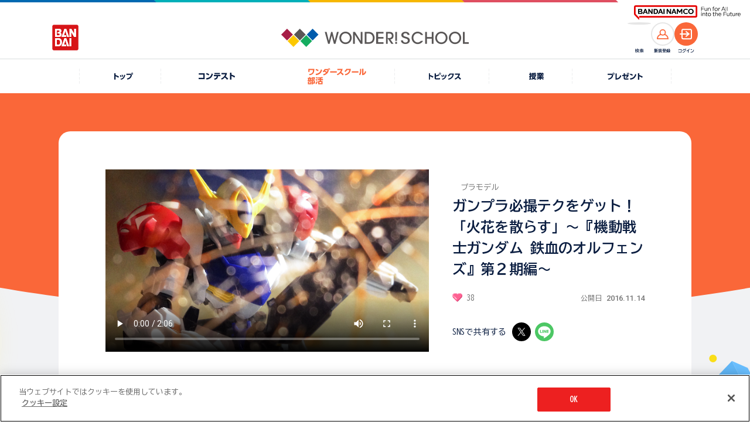

--- FILE ---
content_type: text/html; charset=UTF-8
request_url: https://thewonder.it/bukatsu/gundam/class/3080/
body_size: 9318
content:
<!DOCTYPE html>
<html lang="ja">
  <head>
    <!-- version : 8.4.11 -->
     <!-- OptanonConsentNoticeStart -->
<script type="text/javascript" src="https://cdn-apac.onetrust.com/consent/15fcab40-4402-4670-9231-3d613d25df7b/OtAutoBlock.js" ></script>
<script src="https://cdn-apac.onetrust.com/scripttemplates/otSDKStub.js"  type="text/javascript" charset="UTF-8" data-domain-script="15fcab40-4402-4670-9231-3d613d25df7b" ></script>
<script type="text/javascript">
function OptanonWrapper() { }
</script>
<!-- OptanonConsentNoticeEnd --> <!-- Google Tag Manager -->
<script>(function(w,d,s,l,i){w[l]=w[l]||[];w[l].push({'gtm.start':
new Date().getTime(),event:'gtm.js'});var f=d.getElementsByTagName(s)[0],
j=d.createElement(s),dl=l!='dataLayer'?'&l='+l:'';j.async=true;j.src=
'https://www.googletagmanager.com/gtm.js?id='+i+dl;f.parentNode.insertBefore(j,f);
})(window,document,'script','dataLayer','GTM-KNF3J99');</script>
<!-- End Google Tag Manager -->        <title>
      ガンプラ必撮テクをゲット！「火花を散らす」～『機動戦士ガンダム 鉄血のオルフェンズ』第２期編～ | バンダイによる、遊びと学びのココロ育むファミリーエンタメサイト    </title>
    <meta charset="utf-8">
<meta name="viewport" content="width=device-width, initial-scale=1.0">

<meta name="description" content="『機動戦士ガンダム 鉄血のオルフェンズ』第2期のアニメシーンを、ガンプラと必撮テクだけでリアルに再現！みんなも実践して、WONDER!スクールに投稿しよう！

●使用したガンプラ
HG 1/144 ガンダムバルバトスルプス（税込1,080円）
http://bandai-hobby.net/tekketsu/review_hg_gundambarbatoslupus.html

●『機動戦士ガンダム 鉄血のオルフェンズ』第2期
毎週日曜午後5時～　MBS/TBS系列全国28局ネットにて放送中！
http://g-tekketsu.com/

●使用した背景シート「薄明の砂塵」のダウンロード
A4サイズ：https://goo.gl/nw8hVl
A3サイズ：https://goo.gl/DhYld4

この背景シートは、WONDER!スクールでダウンロードが許可されているものです。自宅でのガンプラ撮影および、WONDER!スクールへの写真投稿の目的以外での使用は一切禁じられていますので、ご注意ください。

※上記情報は、2016年11月現在のものです。内容が変更される可能性がありますので、ご了承ください。">
<meta name="keywords" content="ガンプラ,ガンダム,鉄血のオルフェンズ,写真,撮り方,撮影,授業,ワンダースクール,ダンボール工作,コーデ,ガンダム部動画">

<meta name="format-detection" content="telephone=no">

<!-- OG Tags -->
<meta property="og:site_name" content="ワンダースクール">
<meta property="og:title" content="ガンプラ必撮テクをゲット！「火花を散らす」～『機動戦士ガンダム 鉄血のオルフェンズ』第2期編～｜WONDER!スクール授業" />
<meta property="og:description" content="ガンプラの写真撮影方法を動画で教えます！プロカメラマンの高瀬ゆうじさんが機動戦士ガンダム　鉄血のオルフェンズのアニメシーンを、ガンプラと撮影テクニックだけで完全再現！" />
<meta property="og:image" content="https://d38vrblg2ltm93.cloudfront.net/res/wonder-ca/user_id_969/work/2016/11/14/image/20161114095816.png" />
<meta property="og:url" content="https://thewonder.it/bukatsu/gundam/class/3080/" />
<meta property="og:locale" content="ja_JP" />
<meta property="og:type" content="website" />
<meta property="fb:app_id" content="829557877083464" />

<!-- Twitter tags -->
<meta name="twitter:card" content="summary_large_image">
<meta name="twitter:site" content="@wonderschool_jp">
<meta name="twitter:title" content="ガンプラ必撮テクをゲット！「火花を散らす」～『機動戦士ガンダム 鉄血のオルフェンズ』第2期編～｜WONDER!スクール授業">
<meta name="twitter:description" content="ガンプラの写真撮影方法を動画で教えます！プロカメラマンの高瀬ゆうじさんが機動戦士ガンダム　鉄血のオルフェンズのアニメシーンを、ガンプラと撮影テクニックだけで完全再現！">
<meta name="twitter:url" content="https://thewonder.it/bukatsu/gundam/class/3080/">
<meta name="twitter:image" content="https://d38vrblg2ltm93.cloudfront.net/res/wonder-ca/user_id_969/work/2016/11/14/image/20161114095816.png">

<!-- youtube annotation -->
<meta name="google-site-verification" content="J8pBUHQHbBL1eh5XtQ_ve75G2JAsZ4eKI9J_sYIGcGA" />
<meta name="google-site-verification" content="usOBi8xBm3AyZZ4JsUQGco81EI9J7lCdoipDBZPAZVI" />
<meta name="google-site-verification" content="7QCILIwbdlgD-R-i2wwcoCEV5p9N9TBr1jDy0eNFwwc" />
<meta name="google-site-verification" content="iQcFuAECUUhiaWoYZQElsVp7i_vXypXInk5PUl1HD6U" />

<meta name="pf:additional_icons1" content="https://thewonder.it/img/v4/common/ico/ico_fav_on.svg"/>

<meta name="pf:display_text1" content="授業"/>
<meta name="pf:display_text2" content="2016.11.14"/>
<meta name="pf:display_text3" content=""/>
<meta name="pf:display_text4" content=""/>

<meta name="pf:attributes" content="授業|プラモデル">
<meta name="pf:additional_text1" content="38"/>
<meta name="pf:additional_sort1" content="5"/>
<meta name="pf:additional_sort2" content="140"/>

<meta name="pf:last_modified" content="2016-11-14 09:58:15 00:00:00"/>
   <link rel="apple-touch-icon" href="https://thewonder.it/img/v2/thewonder120.png">

<link rel="shortcut icon" type="image/x-icon" href="https://thewonder.it/img/v3/common/wonder.png">

<link rel="canonical" href="https://thewonder.it/bukatsu/gundam/class/3080/" />

    <!-- css -->
<link rel="stylesheet" type="text/css" href="https://thewonder.it/css/v3/common/content.min.css?v=20240823" />

<link rel="apple-touch-icon" href="https://thewonder.it/img/v2/thewonder120.png">

<link rel="shortcut icon" type="image/x-icon" href="https://thewonder.it/img/v3/common/wonder.png">

<link rel="canonical" href="https://thewonder.it/bukatsu/gundam/class/3080/" />


<link rel="stylesheet" type="text/css" href="https://thewonder.it/css/v3/common/content.min.css?v=20240823" />

<link rel="stylesheet" href="https://thewonder.it/css/v4/common.css?v=20251024">

<link rel="stylesheet" type="text/css" href="https://thewonder.it/css/v4/migrate.css?v=20251025" />
  <script src="https://thewonder.it/js/v4/lib/jquery.js"></script>
<script src="https://thewonder.it/js/v4/lib/jquery.easing.min.js" defer></script>
<script src="https://thewonder.it/js/v4/lib/swiper-bundle.min.js"></script>
<script src="https://thewonder.it/js/v4/lib/jquery.fancybox.min.js"></script>
<script src="https://thewonder.it/js/v4/lib/jquery.matchHeight.js" defer></script>

<script src="https://thewonder.it/js/v4/search/suggest.js"></script>
<script src="https://thewonder.it/js/v4/search/search.js"></script>
<script src="https://thewonder.it/js/v4/search/ranking.js"></script>
  <script src="https://thewonder.it/js/v4/search/poptag.js"></script>

<script src="https://thewonder.it/js/v4/common.js?v=20250829"></script>
<script type="application/ld+json">
{
  "@context": "http://schema.org",
  "@type": "BreadcrumbList",
  "itemListElement":
  [
    {
      "@type": "ListItem",
      "position": 1,
      "item":
      {
        "@id": "https://thewonder.it/bukatsu/",
        "name": "部活トップ"
      }
    },    {
      "@type": "ListItem",
      "position": 2,
      "item":
      {
        "@id": "https://thewonder.it/bukatsu/gundam/",
        "name": "ガンダム部"
      }
    },    {
      "@type": "ListItem",
      "position": 3,
      "item":
      {
        "@id": "https://thewonder.it/bukatsu/gundam/class/",
        "name": "授業一覧"
      }
    },    {
      "@type": "ListItem",
      "position": 4,
      "item":
      {
        "@id": "https://thewonder.it/bukatsu/gundam/class/3080/",
        "name": "ガンプラ必撮テクをゲット！「火花を散らす」～『機動戦士ガンダム 鉄血のオルフェンズ』第２期編～"
      }
    }  ]
}
</script>









<!-- Begin Mieruca Embed Code -->
<script type="text/javascript" id="mierucajs">
window.__fid = window.__fid || [];__fid.push([142409483]);
(function() {
function mieruca(){if(typeof window.__fjsld != "undefined") return; window.__fjsld = 1; var fjs = document.createElement('script'); fjs.type = 'text/javascript'; fjs.async = true; fjs.id = "fjssync"; var timestamp = new Date;fjs.src = ('https:' == document.location.protocol ? 'https' : 'http') + '://hm.mieru-ca.com/service/js/mieruca-hm.js?v='+ timestamp.getTime(); var x = document.getElementsByTagName('script')[0]; x.parentNode.insertBefore(fjs, x); };
setTimeout(mieruca, 500); document.readyState != "complete" ? (window.attachEvent ? window.attachEvent("onload", mieruca) : window.addEventListener("load", mieruca, false)) : mieruca();
})();
</script>
<!-- End Mieruca Embed Code -->

<script type="text/javascript">
    (function(c,l,a,r,i,t,y){
        c[a]=c[a]||function(){(c[a].q=c[a].q||[]).push(arguments)};
        t=l.createElement(r);t.async=1;t.src="https://www.clarity.ms/tag/"+i;
        y=l.getElementsByTagName(r)[0];y.parentNode.insertBefore(t,y);
    })(window, document, "clarity", "script", "bismklaw4m");
</script>
<!-- End clarity tool Code -->           </head>

  <body id="bukatsu" class="" data-bg="0">
    <div class="l-wrap">
      
    


<!--[if (gte IE 7)|!(IE)]><!-->

<script src="//platform.twitter.com/widgets.js" type="text/javascript" charset="utf-8" async></script>

<!--<![endif]-->


<header class="l-header">
  <div class="p-header">
    <div class="p-header__logo--main">
      <a href="https://thewonder.it/" class="p-header__link--home">
        <img src="https://thewonder.it/img/v4/common/logo/logo_header_wonder_school.png" alt="WONDER SCHOOL">
      </a>
    </div>
    <a href="https://www.bandai.co.jp/" target="_blank" rel="noopener" class="p-header__logo--bandai">
      <img src="https://thewonder.it/img/v4/common/logo/logo_bandai_square.png" alt="BANDAI">
    </a>
    <div class="p-header__right">
      <div class="p-header__ico">
        <button type="button" class="p-header__search--btn js-btn-header-search">
          <span class="p-header__search--thumb">
            <img src="https://thewonder.it/img/v4/common/ico/ico_header_search_or.svg" alt="検索">
          </span>
        </button>
        <p class="p-header__ico--name" data-type="search"><img src="https://thewonder.it/img/v4/common/text/img_header_search.svg" alt="検索"></p>
      </div>

      <div class="p-header__ico">
                
            <a href="https://thewonder.it/register/" class="p-header__account--ico" data-type="member">
              <span class="p-header__acount--thumb">
                <img src="https://thewonder.it/img/v4/common/ico/ico_account_or.svg" alt="">
              </span>
            </a>
            <p class="p-header__ico--name" data-type="member"><img src="https://thewonder.it/img/v4/common/text/img_header_member.svg" alt="新規登録"></p>
        </div>
        <div class="p-header__ico">
          <a href="https://thewonder.it/login?done=%2Fbukatsu%2Fgundam%2Fclass%2F3080%2F" class="p-header__account--ico" data-type="login">
            <span class="p-header__acount--thumb">
              <img src="https://thewonder.it/img/v4/common/ico/ico_login_wht.svg" alt="">
            </span>
          </a>
          <p class="p-header__ico--name" data-type="login"><img src="https://thewonder.it/img/v4/common/text/img_header_login.svg" alt="ログイン"></p>
              </div>
    </div>
  </div>
  <div class="p-header__sub">
    <div class="p-groupHeader-02">
      <div class="p-groupHeader__inner"><div class="p-groupHeader__lineElement"></div></div>
      <div class="p-groupHeader__groupLogo">
        <a href="https://www.bandainamco.co.jp/" target="_blank" rel="noopener">
          <img src="https://thewonder.it/img/v4/common/bn/groupLogo-02.svg" alt="BANDAI NAMCO Fun for All into the Future" width="182" class="p-groupHeader__groupLogo--pc">
          <img src="https://thewonder.it/img/v4/common/bn/groupLogo-02-sp.svg" alt="BANDAI NAMCO" width="88" class="p-groupHeader__groupLogo--sp">
        </a>
      </div>
    </div>
  </div>
</header>

<div class="p-gnav">
  <nav>
    <ul class="p-gnav__lists">
      <li class="p-gnav__list is-pconly" data-type="home">
        <a href="https://thewonder.it/" class="p-gnav__link">
          <i class="p-gnav__link--ico"></i>
          <p class="p-gnav__link--text">
            <img src="https://thewonder.it/img/v4/common/text/img_home_nvy.svg" class="p-gnav__link--img" alt="トップ">
          </p>
        </a>
      </li>
      <li class="p-gnav__list" data-type="fes">
        <a href="https://thewonder.it/fes/" class="p-gnav__link">
          <i class="p-gnav__link--ico"></i>
          <p class="p-gnav__link--text">
            <img src="https://thewonder.it/img/v4/common/text/img_fes_wht.svg" class="p-gnav__link--img" alt="コンテスト">
          </p>
        </a>
      </li>
      <li class="p-gnav__list" data-type="bukatsu">
        <a href="https://thewonder.it/bukatsu/" class="p-gnav__link">
          <i class="p-gnav__link--ico"></i>
          <p class="p-gnav__link--text">
            <picture>
              <source media="(min-width:769px)" srcset="https://thewonder.it/img/v4/common/text/img_bukatsu_gnav_pc.svg">
              <img src="https://thewonder.it/img/v4/common/text/img_bukatsu_gnav_sp.svg" class="p-gnav__link--img" alt="ワンダースクール部活">
            </picture>
          </p>
        </a>
      </li>
      <li class="p-gnav__list" data-type="article">
        <a href="https://thewonder.it/article/" class="p-gnav__link">
          <i class="p-gnav__link--ico"></i>
          <p class="p-gnav__link--text">
            <img src="https://thewonder.it/img/v4/common/text/img_article_wht.svg" class="p-gnav__link--img" alt="トピックス">
          </p>
        </a>
      </li>
      <li class="p-gnav__list" data-type="class">
        <a href="https://thewonder.it/class/" class="p-gnav__link">
          <i class="p-gnav__link--ico"></i>
          <p class="p-gnav__link--text">
            <img src="https://thewonder.it/img/v4/common/text/img_class_wht.svg" class="p-gnav__link--img" alt="授業">
          </p>
        </a>
      </li>
      <li class="p-gnav__list" data-type="present">
        <a href="https://thewonder.it/present/" class="p-gnav__link">
          <i class="p-gnav__link--ico"></i>
          <p class="p-gnav__link--text">
            <img src="https://thewonder.it/img/v4/common/text/img_present_wht.svg" class="p-gnav__link--img" alt="プレゼント">
          </p>
        </a>
      </li>
    </ul>
  </nav>
</div>

<div class="p-search is-disabled">
  <div class="p-search__inner">
    <div class="p-search__box">
      <div class="p-search__main js-reset-content">
        <form method="get" action="https://thewonder.it/search/">
          <input type="search" placeholder="キーワードを入力してください" class="p-search__input" name="q" id="q" value="">
        </form>
                <button type="button" class="p-serach__btn--reset js-reset-form"></button>
      </div>

      <div class="p-search__keyword">
                <div data-kwranking="keywordranking-group1" class="_cp_component"></div>
              </div>
      
      <button type="button" class="p-search__btn--close js-btn-header-search"><i class="p-search__ico--close"></i>CLOSE</button>
    </div>
  </div>
  <div class="p-search__cover js-btn-header-search"></div>
</div>




<main class="l-main">
  <div class="c-heading__cat" data-cat="bukatsu" data-heading-text="0" data-type="article">
    <div class="c-content__l">
      <div class="c-content__frame" data-type="base">
        <div class="c-content__frame--inner" data-type="article_description">
                                        <div class="p-article__header" data-cat="bukatsu" data-type="video">
            <div class="p-article__header--detail">
              <h1 class="p-article__header--title">ガンプラ必撮テクをゲット！「火花を散らす」～『機動戦士ガンダム 鉄血のオルフェンズ』第２期編～</h1>
              <p class="p-article__cat">プラモデル</p>
              <div class="p-article__header--info">
                <p class="c-wonder__display" data-type="article">
                                    <i class="c-wonder__display--ico" data-wonder="on">ワンダー</i>
                  <span class="c-wonder__display--text">38</span>
                                  </p>
                                                                  <p class="p-article__update"><span class="p-article__update--release">公開日</span><span
                    class="p-article__update--date">2016.11.14</span>
              </div>
              <div class="c-row__sns p-article__share">
                <p class="c-row__sns--heading">SNSで共有する</p>
                
                    <ul class="c-row__sns--lists">
        <li class="c-row__sns--list">
                                                                                    <a href="https://twitter.com/intent/tweet?url=https://thewonder.it/bukatsu/gundam/class/3080/&text=%E3%82%AC%E3%83%B3%E3%83%97%E3%83%A9%E5%BF%85%E6%92%AE%E3%83%86%E3%82%AF%E3%82%92%E3%82%B2%E3%83%83%E3%83%88%EF%BC%81%E3%80%8C%E7%81%AB%E8%8A%B1%E3%82%92%E6%95%A3%E3%82%89%E3%81%99%E3%80%8D%EF%BD%9E%E3%80%8E%E6%A9%9F%E5%8B%95%E6%88%A6%E5%A3%AB%E3%82%AC%E3%83%B3%E3%83%80%E3%83%A0+%E9%89%84%E8%A1%80%E3%81%AE%E3%82%AA%E3%83%AB%E3%83%95%E3%82%A7%E3%83%B3%E3%82%BA%E3%80%8F%E7%AC%AC2%E6%9C%9F%E7%B7%A8%EF%BD%9E%EF%BD%9CWONDER%21%E3%82%B9%E3%82%AF%E3%83%BC%E3%83%AB%E6%8E%88%E6%A5%AD+%7C+%E3%83%90%E3%83%B3%E3%83%80%E3%82%A4%E3%81%AB%E3%82%88%E3%82%8B%E3%80%81%E9%81%8A%E3%81%B3%E3%81%A8%E5%AD%A6%E3%81%B3%E3%81%AE%E3%82%B3%E3%82%B3%E3%83%AD%E8%82%B2%E3%82%80%E3%83%95%E3%82%A1%E3%83%9F%E3%83%AA%E3%83%BC%E3%82%A8%E3%83%B3%E3%82%BF%E3%83%A1%E3%82%B5%E3%82%A4%E3%83%88+%23%E3%83%AF%E3%83%B3%E3%83%80%E3%83%BC%E3%82%B9%E3%82%AF%E3%83%BC%E3%83%AB" class="u-hover__scale--up" target="_blank" rel="noopener"><img src="https://thewonder.it/img/v4/common/logo/logo_x_circle_blk.svg" alt="X"></a>
                </li>
        <li class="c-row__sns--list">
            <a href="https://social-plugins.line.me/lineit/share?url=https://thewonder.it/bukatsu/gundam/class/3080/" class="u-hover__scale--up" target="_blank" rel="noopener"><img src="https://thewonder.it/img/v4/common/logo/logo_line_circle.svg" alt="LINE"></a>
        </li>
    </ul>
              </div>
            </div>
            <div class="p-article__header--kv">
                            
<div class="c-video__file">
  <video controls poster="https://d38vrblg2ltm93.cloudfront.net/res/wonder-ca/user_id_969/work/2016/11/14/image/20161114095816.png" controlslist="nodownload" width="640" class="c-video__file--main"
    id="mainMovie">
    <source src="https://d38vrblg2ltm93.cloudfront.net/res/wonder-ca/user_id_969/work/2016/11/14/video/20161114095815.mp4">
  </video>
</div>
            </div>
          </div>

          <div class="p-article__main" data-cat="class">
            <div class="c-inner" data-type="btn-wonder">
              <p class="c-btn__wonder--label">
                                  この記事をいいねと思ったらクリック！
                            </p>
              
<div class="wonderButton">
  <button class="c-btn__wonder" targetId="3080"
  targetType="Lesson" onclick="clickWonder(this, rateModuleSucessCallback);">
  <i class="c-btn__wonder--ico"></i><span class="wonderNum">38</span>ワンダー
</button>
</div>            </div>

            <h2 class="c-heading__underline">
              <span class="c-heading__underline--main" data-color="light_grn" data-size="pc_m">授業詳細</span>
            </h2>

            『機動戦士ガンダム 鉄血のオルフェンズ』第2期のアニメシーンを、ガンプラと必撮テクだけでリアルに再現！みんなも実践して、WONDER!スクールに投稿しよう！<br />
<br />
●使用したガンプラ<br />
HG 1/144 ガンダムバルバトスルプス（税込1,080円）<br />
<a href="http://bandai-hobby.net/tekketsu/review_hg_gundambarbatoslupus.html" target = "_new" class = "urlLinkColor">http://bandai-hobby.net/tekketsu/review_hg_gundambarbatoslupus.html</a><br />
<br />
●『機動戦士ガンダム 鉄血のオルフェンズ』第2期<br />
毎週日曜午後5時～　MBS/TBS系列全国28局ネットにて放送中！<br />
<a href="http://g-tekketsu.com/" target = "_new" class = "urlLinkColor">http://g-tekketsu.com/</a><br />
<br />
●使用した背景シート「薄明の砂塵」のダウンロード<br />
A4サイズ：<a href="https://goo.gl/nw8hVl" target = "_new" class = "urlLinkColor">https://goo.gl/nw8hVl</a><br />
A3サイズ：<a href="https://goo.gl/DhYld4" target = "_new" class = "urlLinkColor">https://goo.gl/DhYld4</a><br />
<br />
この背景シートは、WONDER!スクールでダウンロードが許可されているものです。自宅でのガンプラ撮影および、WONDER!スクールへの写真投稿の目的以外での使用は一切禁じられていますので、ご注意ください。<br />
<br />
※上記情報は、2016年11月現在のものです。内容が変更される可能性がありますので、ご了承ください。
                        <div class="p-article__profile">
              <div class="c-ico__circle p-article__profile--ico">
                <span><img src="https://d38vrblg2ltm93.cloudfront.net/admin/image/2017-10-30_14-35-37-020.jpg" alt="" class="c-thumb__full"></span>
              </div>
              <div>
                <p class="p-article__profile--name">高瀬ゆうじ<span
                    class="p-article__profile--static">先生</span></p>
                <a href="https://thewonder.it/profile/969/class/"
                  class="c-btn__s p-article__profile--link" data-color="wht">この先生の授業一覧へ</a>
              </div>
            </div>

                        <table class="c-table p-article__reward" data-type="article_reward">
              <tbody>
                <tr class="c-table__row" data-row="1">
                  <th class="c-table__heading">もらえる<br class="is-sponly">コイン</th>
                  <td class="c-table__cont">授業を最後まで視聴したら…</td>
                  <td class="c-table__reward">
                    <div class="c-coin__reward--thumb"><img src="https://thewonder.it/img/v4/common/ico/ico_dcoin.png"
                        alt="ダイヤコイン"></div>
                    <p class="c-coin__reward--num">20</p>
                  </td>
                </tr>
              </tbody>
            </table>

                        <div class="c-coin__about js-accordion-wrap">
              <div class="c-coin__about--intro" data-page="article">
                <p class="c-coin__about__catch">ワンダースクール内でプレゼントの応募やアイテムと交換できるコインを集めよう！</p>
                <div class="c-coin__about__trigger--wrap">
                  <button type="button" class="c-btn__s js-accordion-trigger" data-accordion="main" data-color="wht"
                    data-ico="question">コインとは</button>
                </div>
              </div>

              <div class="c-coin__about--main js-accordion-target" data-margin="only_top">
                <div class="c-coin__about--inner">
                  <h3 class="c-heading">ワンダースクール内でプレゼントの応募や<br class="is-pconly">アイテムと交換できる！</h3>
                  <ol class="c-coin__about--steps">
                    <li class="c-coin__about--step" data-step="1">
                      <h4 class="c-coin__about--heading">もらう</h4>
                      <div class="c-coin__about--content">コンテストに投稿したり、動画を見たり、毎日の活動でコインをゲット！</div>
                    </li>
                    <li class="c-coin__about--step" data-step="2">
                      <h4 class="c-coin__about--heading">ためる</h4>
                      <div class="c-coin__about--content">コインをためるとレベルアップ！生徒会長を目指そう！</div>
                    </li>
                    <li class="c-coin__about--step" data-step="3">
                      <h4 class="c-coin__about--heading">つかう</h4>
                      <div class="c-coin__about--content">プレゼントの応募やワンダースクールの背景やアイコンなどと交換できるよ！</div>
                    </li>
                  </ol>
                  <a href="https://thewonder.it/campaign/" class="c-btn__s" data-color="wht">詳しく見る</a>
                </div>
              </div>
            </div>

          </div>
        </div>
      </div>
    </div>
  </div>

        
    <section class="u-mgt__top--base c-content__m">
    <h2 class="u-pad__inner--sp c-heading">関連動画</h2>
    <div class="p-slider__base">
      <div class="swiper js-swiper-base" data-num="1" data-view-sp="2.1" data-view-pc="4">
        <div class="swiper-wrapper">
                    <div class="swiper-slide">
            
    
<div class="c-card" data-cat="class">
  <a href="          https://thewonder.it/class/3093/description/" class="c-card__link">
    <div class="c-thumb" data-type="card">
      <span class="c-thumb__wrap"><img src="https://d38vrblg2ltm93.cloudfront.net/res/wonder-ca/user_id_969/work/2016/11/28/image/20161128105052.png" class="c-thumb__main" alt=""></span>
    </div>
    <div class="c-card__detail">
      <p class="c-card__title">ガンプラ必撮テクをゲット！「宇宙で加速」～『機動戦士ガンダム 鉄血のオルフェンズ』第２期編～</p>
      <div class="c-card__info">
        <p class="c-wonder__display" data-type="card">
                      <i class="c-wonder__display--ico" data-wonder="on">ワンダー</i>
            <span class="c-wonder__display--text">43</span>
                    </span>
        </p>
        <p class="c-card__update">
                      2016.11.28                  </p>
      </div>
    </div>
  </a>
  <div class="c-card__cat">授業</div>
</div>          </div>
                    <div class="swiper-slide">
            
    
<div class="c-card" data-cat="class">
  <a href="          https://thewonder.it/class/3104/description/" class="c-card__link">
    <div class="c-thumb" data-type="card">
      <span class="c-thumb__wrap"><img src="https://d38vrblg2ltm93.cloudfront.net/res/wonder-ca/user_id_969/work/2016/12/12/image/20161212101518.png" class="c-thumb__main" alt=""></span>
    </div>
    <div class="c-card__detail">
      <p class="c-card__title">ガンプラ必撮テクをゲット！「緊張感を出す」～『機動戦士ガンダム 鉄血のオルフェンズ』第２期編～</p>
      <div class="c-card__info">
        <p class="c-wonder__display" data-type="card">
                      <i class="c-wonder__display--ico" data-wonder="on">ワンダー</i>
            <span class="c-wonder__display--text">34</span>
                    </span>
        </p>
        <p class="c-card__update">
                      2016.12.12                  </p>
      </div>
    </div>
  </a>
  <div class="c-card__cat">授業</div>
</div>          </div>
                    <div class="swiper-slide">
            
    
<div class="c-card" data-cat="class">
  <a href="          https://thewonder.it/class/3115/description/" class="c-card__link">
    <div class="c-thumb" data-type="card">
      <span class="c-thumb__wrap"><img src="https://d38vrblg2ltm93.cloudfront.net/res/wonder-ca/user_id_969/work/2016/12/26/image/20161226125059.png" class="c-thumb__main" alt=""></span>
    </div>
    <div class="c-card__detail">
      <p class="c-card__title">ガンプラ必撮テクをゲット！「操縦席から見るバルバトスルプス」～『機動戦士ガンダム 鉄血のオルフェンズ』第２期編～</p>
      <div class="c-card__info">
        <p class="c-wonder__display" data-type="card">
                      <i class="c-wonder__display--ico" data-wonder="on">ワンダー</i>
            <span class="c-wonder__display--text">48</span>
                    </span>
        </p>
        <p class="c-card__update">
                      2016.12.26                  </p>
      </div>
    </div>
  </a>
  <div class="c-card__cat">授業</div>
</div>          </div>
                    <div class="swiper-slide">
            
    
<div class="c-card" data-cat="class">
  <a href="          https://thewonder.it/class/3144/description/" class="c-card__link">
    <div class="c-thumb" data-type="card">
      <span class="c-thumb__wrap"><img src="https://d38vrblg2ltm93.cloudfront.net/res/wonder-ca/user_id_969/work/2017/01/16/image/20170116111905.png" class="c-thumb__main" alt=""></span>
    </div>
    <div class="c-card__detail">
      <p class="c-card__title">ガンプラ必撮テクをゲット！「十字の光」～『機動戦士ガンダム 鉄血のオルフェンズ』第２期編～</p>
      <div class="c-card__info">
        <p class="c-wonder__display" data-type="card">
                      <i class="c-wonder__display--ico" data-wonder="on">ワンダー</i>
            <span class="c-wonder__display--text">56</span>
                    </span>
        </p>
        <p class="c-card__update">
                      2017.1.16                  </p>
      </div>
    </div>
  </a>
  <div class="c-card__cat">授業</div>
</div>          </div>
                    <div class="swiper-slide">
            
    
<div class="c-card" data-cat="class">
  <a href="          https://thewonder.it/class/3153/description/" class="c-card__link">
    <div class="c-thumb" data-type="card">
      <span class="c-thumb__wrap"><img src="https://d38vrblg2ltm93.cloudfront.net/res/wonder-ca/user_id_969/work/2017/01/30/image/20170130093713.png" class="c-thumb__main" alt=""></span>
    </div>
    <div class="c-card__detail">
      <p class="c-card__title">ガンプラ必撮テクをゲット！「光る赤い目」～『機動戦士ガンダム 鉄血のオルフェンズ』第２期編～</p>
      <div class="c-card__info">
        <p class="c-wonder__display" data-type="card">
                      <i class="c-wonder__display--ico" data-wonder="on">ワンダー</i>
            <span class="c-wonder__display--text">153</span>
                    </span>
        </p>
        <p class="c-card__update">
                      2017.1.30                  </p>
      </div>
    </div>
  </a>
  <div class="c-card__cat">授業</div>
</div>          </div>
                    <div class="swiper-slide">
            
    
<div class="c-card" data-cat="class">
  <a href="          https://thewonder.it/class/3451/description/" class="c-card__link">
    <div class="c-thumb" data-type="card">
      <span class="c-thumb__wrap"><img src="https://d38vrblg2ltm93.cloudfront.net/res/wonder-ca/user_id_969/work/2017/12/25/image/20171225142953.png" class="c-thumb__main" alt=""></span>
    </div>
    <div class="c-card__detail">
      <p class="c-card__title">ホビートイカメラマンのお仕事紹介＃１　～ホビートイカメラマンってどんなお仕事？～</p>
      <div class="c-card__info">
        <p class="c-wonder__display" data-type="card">
                      <i class="c-wonder__display--ico" data-wonder="on">ワンダー</i>
            <span class="c-wonder__display--text">56</span>
                    </span>
        </p>
        <p class="c-card__update">
                      2017.12.25                  </p>
      </div>
    </div>
  </a>
  <div class="c-card__cat">授業</div>
</div>          </div>
                  </div>
      </div>
      <div class="p-slider__mv--arrow">
        <div class="p-slider__next"></div>
        <div class="p-slider__prev"></div>
      </div>
    </div>
  </section>
    
      <section class="u-mgt__top--base c-content__m">
    <h2 class="u-pad__inner--sp c-heading">関連記事</h2>
    <div class="p-slider__base">
      <div class="swiper js-swiper-base" data-num="2" data-view-sp="2.1" data-view-pc="4">
        <div class="swiper-wrapper">
                    <div class="swiper-slide">
            
<li>
  <div class="c-card" data-cat="article">
    <a href="https://thewonder.it/bukatsu/gundam/article/800/" class="c-card__link">
      <div class="c-thumb" data-type="card">
                  <span class="c-thumb__wrap"><img src="https://d38vrblg2ltm93.cloudfront.net/admin/image/2023-07-28_14-19-42-298.png" class="c-thumb__main"
            alt=""></span>
      </div>
      <div class="c-card__detail">
        <p class="c-card__title">【終了】「株式会社ガンダム」のプロモーションビデオ風に撮影することができる写真フレーム・背景シートがセットで新登場！！</p>
        <div class="c-card__info">
          <p class="c-wonder__display" data-type="card">
                        <i class="c-wonder__display--ico" data-wonder="on">ワンダー</i>
            <span class="c-wonder__display--text">4</span>
                      </p>
          <p class="c-card__update">2023.7.28</p>
        </div>
      </div>
    </a>
    <div class="c-card__cat">トピックス</div>
  </div>
</li>          </div>
                    <div class="swiper-slide">
            
<li>
  <div class="c-card" data-cat="article">
    <a href="https://thewonder.it/bukatsu/gundam/article/789/" class="c-card__link">
      <div class="c-thumb" data-type="card">
                  <span class="c-thumb__wrap"><img src="https://d38vrblg2ltm93.cloudfront.net/admin/image/2023-05-29_14-45-07-388.jpg" class="c-thumb__main"
            alt=""></span>
      </div>
      <div class="c-card__detail">
        <p class="c-card__title">【終了】【5/29追加！】「ガンダム・エアリアル」をカッコよく撮影することができる写真フレーム・背景シートがセットで新登場！！</p>
        <div class="c-card__info">
          <p class="c-wonder__display" data-type="card">
                        <i class="c-wonder__display--ico" data-wonder="on">ワンダー</i>
            <span class="c-wonder__display--text">5</span>
                      </p>
          <p class="c-card__update">2023.5.29</p>
        </div>
      </div>
    </a>
    <div class="c-card__cat">トピックス</div>
  </div>
</li>          </div>
                    <div class="swiper-slide">
            
<li>
  <div class="c-card" data-cat="article">
    <a href="https://thewonder.it/bukatsu/gundam/article/735/" class="c-card__link">
      <div class="c-thumb" data-type="card">
                  <span class="c-thumb__wrap"><img src="https://d38vrblg2ltm93.cloudfront.net/admin/image/2022-12-26_11-00-59-116.png" class="c-thumb__main"
            alt=""></span>
      </div>
      <div class="c-card__detail">
        <p class="c-card__title">【終了】【12/26追加！】「ジム・クゥエル」をカッコよく撮影することができる写真フレーム・背景シートがセットで新登場！！</p>
        <div class="c-card__info">
          <p class="c-wonder__display" data-type="card">
                        <i class="c-wonder__display--ico" data-wonder="on">ワンダー</i>
            <span class="c-wonder__display--text">2</span>
                      </p>
          <p class="c-card__update">2022.12.26</p>
        </div>
      </div>
    </a>
    <div class="c-card__cat">トピックス</div>
  </div>
</li>          </div>
                    <div class="swiper-slide">
            
<li>
  <div class="c-card" data-cat="article">
    <a href="https://thewonder.it/bukatsu/gundam/article/715/" class="c-card__link">
      <div class="c-thumb" data-type="card">
                  <span class="c-thumb__wrap"><img src="https://d38vrblg2ltm93.cloudfront.net/admin/image/2022-10-24_09-40-25-034.png" class="c-thumb__main"
            alt=""></span>
      </div>
      <div class="c-card__detail">
        <p class="c-card__title">【終了】【10/24追加！】「Zガンダム」をカッコよく撮影することができる写真フレーム・背景シートがセットで新登場！！</p>
        <div class="c-card__info">
          <p class="c-wonder__display" data-type="card">
                        <i class="c-wonder__display--ico" data-wonder="on">ワンダー</i>
            <span class="c-wonder__display--text">4</span>
                      </p>
          <p class="c-card__update">2022.10.24</p>
        </div>
      </div>
    </a>
    <div class="c-card__cat">トピックス</div>
  </div>
</li>          </div>
                    <div class="swiper-slide">
            
<li>
  <div class="c-card" data-cat="article">
    <a href="https://thewonder.it/bukatsu/gundam/article/712/" class="c-card__link">
      <div class="c-thumb" data-type="card">
                  <span class="c-thumb__wrap"><img src="https://d38vrblg2ltm93.cloudfront.net/admin/image/2022-10-10_11-53-58-113.png" class="c-thumb__main"
            alt=""></span>
      </div>
      <div class="c-card__detail">
        <p class="c-card__title">【終了】【10/10追加！】「ザクII改」をカッコよく撮影することができる写真フレーム・背景シートがセットで新登場！！</p>
        <div class="c-card__info">
          <p class="c-wonder__display" data-type="card">
                        <i class="c-wonder__display--ico" data-wonder="on">ワンダー</i>
            <span class="c-wonder__display--text">3</span>
                      </p>
          <p class="c-card__update">2022.10.10</p>
        </div>
      </div>
    </a>
    <div class="c-card__cat">トピックス</div>
  </div>
</li>          </div>
                    <div class="swiper-slide">
            
<li>
  <div class="c-card" data-cat="article">
    <a href="https://thewonder.it/bukatsu/gundam/article/705/" class="c-card__link">
      <div class="c-thumb" data-type="card">
                  <span class="c-thumb__wrap"><img src="https://d38vrblg2ltm93.cloudfront.net/admin/image/2022-09-26_09-52-05-901.png" class="c-thumb__main"
            alt=""></span>
      </div>
      <div class="c-card__detail">
        <p class="c-card__title">【終了】【9/26追加！】「ジム・カスタム」をカッコよく撮影することができる写真フレーム・背景シートがセットで新登場！！</p>
        <div class="c-card__info">
          <p class="c-wonder__display" data-type="card">
                        <i class="c-wonder__display--ico" data-wonder="on">ワンダー</i>
            <span class="c-wonder__display--text">1</span>
                      </p>
          <p class="c-card__update">2022.9.26</p>
        </div>
      </div>
    </a>
    <div class="c-card__cat">トピックス</div>
  </div>
</li>          </div>
                  </div>
      </div>
      <div class="p-slider__mv--arrow">
        <div class="p-slider__next"></div>
        <div class="p-slider__prev"></div>
      </div>
    </div>
  </section>
    
    <section class="u-mgt__top--base c-content__m">
    <h2 class="u-pad__inner--sp c-heading">人気記事</h2>
        <div class="p-slider__base" data-type="searchresults">
      <div data-recommend-topic="searchresults" data-popfind-num="2"></div>
      <div class="p-slider__mv--arrow">
        <div class="p-slider__next"></div>
        <div class="p-slider__prev"></div>
      </div>
    </div>
      </section>

    <div id="modal" class="c-modal">
    <div class="c-modal__wrapper">
      <div class="c-modal__main" data-type="reward_class">
        <h2 class="c-modal__reward--heading"><img src="https://thewonder.it/img/v4/common/text/img_get_yel.svg" alt="GET!"></h2>
        <div class="c-modal__reward--thumb"><img src="https://thewonder.it/img/v4/common/img_reward_dcoin.png" alt="ダイヤコイン"></div>
        <p class="c-modal__reward--text"><span class="c-modal__reward--val">20</span>ダイヤコイン</p>
        <button type="button" class="c-btn js-close-modal" data-width="full" data-ico="close">閉じる</button>
      </div>
      <div class="c-modal__cover js-close-modal"></div>
    </div>
  </div>

  <div class="c-btn__home"><a href="https://thewonder.it" class="c-btn__home--main">TOPページにもどる</a></div>

  <ol class="c-breadcrumb">
  <li class="c-breadcrumb__item"><a href="https://thewonder.it" class="c-breadcrumb__item--inner">ワンダースクール</a></li>
                      <li class="c-breadcrumb__item">
              <a href="/bukatsu/" class="c-breadcrumb__item--inner">部活トップ</a>
            </li>
                      <li class="c-breadcrumb__item">
              <a href="/bukatsu/gundam/" class="c-breadcrumb__item--inner">ガンダム部</a>
            </li>
                      <li class="c-breadcrumb__item">
              <a href="/bukatsu/gundam/class/" class="c-breadcrumb__item--inner">授業一覧</a>
            </li>
                      <li class="c-breadcrumb__item">
              <span class="c-breadcrumb__item--inner">ガンプラ必撮テクをゲット！「火花を散らす」～『機動戦士ガンダム 鉄血のオルフェンズ』第２期編～</span>
            </li>
    </ol>
<script>
//公式アプリナビゲーション位置情報として
var WSApplication = {};
WSApplication.hereType = function(){
    return "";
};
</script>
</main>

<footer class="l-footer">
  <div class="p-footer__top">
    <div class="p-footer__top--inner">
      <img src="https://thewonder.it/img/v4/common/logo/logo_footer_wonder_school.png" class="p-footer__logo--main" alt="WONDER SCHOOL">
    </div>
  </div>
  <div class="p-footer__main">
    <section>
      <h2 class="p-footer__sns--heading">ワンダースクール公式SNS</h2>
      <ul class="p-footer__sns--lists">
        <li class="p-footer__sns--list" data-type="x"><a href="https://x.com/wonderschool_jp" class="u-hover__scale--up" target="_blank" rel="noopener"><img src="https://thewonder.it/img/v4/common/logo/logo_x_blk.svg" alt="X"></a></li>
        <li class="p-footer__sns--list"><a href="https://www.facebook.com/thewonder.it/" class="c-ico__circle u-hover__scale--up" target="_blank" rel="noopener"><img src="https://thewonder.it/img/v4/common/logo/logo_facebook.svg" alt="Facebook"></a></li>
      </ul>
    </section>

    <ul class="p-footer__guides">
      <li class="p-footer__guide">
        <a href="https://thewonder.it/tutorial/" class="p-footer__guide--link">初めての方へ</a>
      </li>
      <li class="p-footer__guide">
        <a href="https://thewonder.it/campaign/connect/" class="p-footer__guide--link">会員登録について</a>
      </li>
      <li class="p-footer__guide">
        <a href="https://thewonder.it/forparents/" class="p-footer__guide--link">保護者の方へ</a>
      </li>
      <li class="p-footer__guide">
        <a href="https://thewonder.it/help/" class="p-footer__guide--link">ヘルプ</a>
      </li>
      <li class="p-footer__guide">
        <a href="https://thewonder.it/unsubscribe" class="p-footer__guide--link">退会</a>
      </li>
      <li class="p-footer__guide">
        <a href="https://thewonder.it/register/confirm/" class="p-footer__guide--link">利用規約</a>
      </li>
    </ul>
    <div class="p-footer__cookie">
      <button type="button" class="p-footer__guide--link ot-sdk-show-settings" data-type="cookie">クッキー設定</button>
    </div>
  </div>
  <div class="p-footer__bot">
    <p class="p-footer__copyright">&copy; BANDAI CO.,LTD 2015 ALL RIGHTS RESERVED</p>
  </div>
</footer>
<!-- js -->
<!--[if (gte IE 7)|!(IE)]><!-->

<script src="//platform.twitter.com/widgets.js" type="text/javascript" charset="utf-8" async></script>

<!--<![endif]-->

<script type="text/javascript">
<!--
$(function(){
    WS.Common.bindGaEvent();
})
$(function(){
    WS.Common.showBallon();
    $('#load_gif').on("mousedown",
        function(e){
            e.preventDefault();
        }
    );
    $('#load_gif').on("mouseup",
        function(e){
            e.preventDefault();
        }
    );
    //投稿系画面でエンターキーを押すと次画面に遷移するため制御
    $("input").on("keydown", function(e) {
        var enterKeynumber = 13;
        if ((e.which && e.which === enterKeynumber) || (e.keyCode && e.keyCode === enterKeynumber)) {
            return false;
        } else {
            return true;
        }
    });
});
-->

</script>

<script>
  document.addEventListener('DOMContentLoaded', function(){
    if($('#mainMovie')[0] == null){
      console.log("動画が存在しません");
      return;
    }
    var video = $('#mainMovie')[0];
    var contentId = 3080;
    if(contentId == null){
      console.log("コンテンツIDが存在しません");
      return;
    }
    video.addEventListener('play', function(){
        $.post('/Playback/tracking', {'type':'class', 'content_id': contentId}, null);
        video.removeEventListener('play', arguments.callee, false);
        //視聴済みアイコン消す
        $('.viewingAlreadyMark').remove();
            });
  });

    
  function movieFinishedAjax(contentId){
    $.ajax({
       type: "POST",
       url: "/Playback/finished",
       data: {'type':'class', 'content_id': contentId},
       dataType: "json",
       success:function(data){
         if(data == "success"){
           openModalReward('modal');
         }
       },
       error:function(request, textStatus, errorThrown){
         console.log(errorThrown);
       }
    });
  }

  function rateModuleSucessCallback(){
    $('.c-btn__wonder--label').text('この記事をいいねと思った人');
    var $wonder_Num = Number($('.p-article__header .c-wonder__display--text').text());
    $('.p-article__header .c-wonder__display--ico').attr('data-wonder','on');
    $('.p-article__header .c-wonder__display--text').text(++$wonder_Num);
  }
</script>
<script src="https://thewonder.it/js/v2/wonder_rate_ajax_2.min.js"></script>
    </div>
    <div class="l-wrap__bg">
      <div class="l-wrap__bg--inner js-bg-scroll" data-bg="back"></div>
      <div class="l-wrap__bg--inner js-bg-scroll" data-bg="front"></div>
    </div>
  </body>
</html>


--- FILE ---
content_type: application/javascript; charset=utf-8
request_url: https://thewonder.it/js/v2/wonder_rate_ajax_2.min.js
body_size: 381
content:
var clickWonder=function(anchorElement,successCallBackFunc){var targetId=$(anchorElement).attr("targetId");var targetType=$(anchorElement).attr("targetType");$.ajax({type:"POST",url:"/rate/ajax",data:{'target_type':targetType,'target_id':targetId},dataType:"json",success:function(data){if($(anchorElement).parent().hasClass('wonderButton')){$(anchorElement).parent().addClass('voted');var wonderNumElement=$(anchorElement).find("span.wonderNum");num=parseInt($(wonderNumElement).text().replace(/,/g,""))+1;$(wonderNumElement).text(String(num).replace(/(\d)(?=(\d\d\d)+(?!\d))/g,'$1,'));$(anchorElement).addClass("is-animation"),setTimeout(function(){$(anchorElement).removeClass("is-animation").addClass("is-clicked")},1e3);if(successCallBackFunc!=null){successCallBackFunc()}}else{console.log("親要素に'wonderButton'クラスがありません")}},error:function(){console.log("失敗しました")}})}

--- FILE ---
content_type: image/svg+xml
request_url: https://thewonder.it/img/v4/common/ico/ico_question_circle_nvy.svg
body_size: 590
content:
<svg xmlns="http://www.w3.org/2000/svg" viewBox="0 0 20 20"><circle cx="10" cy="10" r="10" fill="#0a1d40"/><path d="M.207,1.654H2.069V3.522H.207ZM-2.826-5.588a4.624,4.624,0,0,1,1.231-1.1,5.356,5.356,0,0,1,2.826-.77,5.591,5.591,0,0,1,2.39.5,2.974,2.974,0,0,1,1.134.916A1.882,1.882,0,0,1,5.174-4.9a2.221,2.221,0,0,1-.522,1.48,4.419,4.419,0,0,1-1.171.91,3.485,3.485,0,0,0-1.31,1.183A3.308,3.308,0,0,0,1.79.368q0,.055.006.194H.492A6.187,6.187,0,0,1,.741-1.512,3.789,3.789,0,0,1,2.275-3.241a3.835,3.835,0,0,0,.892-.752,1.343,1.343,0,0,0,.328-.867,1.094,1.094,0,0,0-.643-.91,3.048,3.048,0,0,0-1.607-.4,3.607,3.607,0,0,0-1.892.509,5.51,5.51,0,0,0-1.086.916Z" transform="translate(8.827 11.97)" fill="#fff"/></svg>

--- FILE ---
content_type: image/svg+xml
request_url: https://thewonder.it/img/v4/common/text/img_get_yel.svg
body_size: 737
content:
<svg xmlns="http://www.w3.org/2000/svg" viewBox="0 0 134.908 43.212"><g style="isolation:isolate"><path d="M21.337,43.191C7.485,43.191,0,35.149,0,21.606S8.063,0,21.916,0C28.47,0,33.639,1.7,36.637,3.825l-1.9,8.787a18.019,18.019,0,0,0-12.1-4.135c-8.477,0-12.653,5-12.653,13.129,0,8.58,4.342,13.129,12.612,13.129a25.918,25.918,0,0,0,6.409-.827V26.361H20.076V18.98H37.588V39.139c-3,2.171-9.407,4.073-16.23,4.073Z" fill="#fade18"/><path d="M21.881.4h28.78V8.5H31.433v8.063H48.49v7.857H31.433v9.407H51.116v8.1H21.86V.4Z" transform="translate(23.337 0.427)" fill="#fade18"/><path d="M50.312,8.5H38.01V.4H72.228V8.5H59.885V41.937H50.333V8.5Z" transform="translate(40.578 0.427)" fill="#fade18"/><path d="M60.18,3.4V.4H70.663v3L69.008,29.656H61.834L60.18,3.4Zm.579,30.021H70.1v8.518H60.759V33.419Z" transform="translate(64.246 0.427)" fill="#fade18"/></g></svg>

--- FILE ---
content_type: image/svg+xml
request_url: https://thewonder.it/img/v4/common/text/img_header_member.svg
body_size: 240
content:
<svg xmlns="http://www.w3.org/2000/svg" width="33" height="9" viewBox="0 0 33 9">
  <defs>
    <style>
      .cls-1 {
        font-size: 8px;
        fill: #0a1d40;
        font-family: "BIZ UDGothic";
        font-weight: 700;
      }
    </style>
  </defs>
  <text id="img_header_member.svg" class="cls-1" x="0.523" y="7.569">新規登録</text>
</svg>
